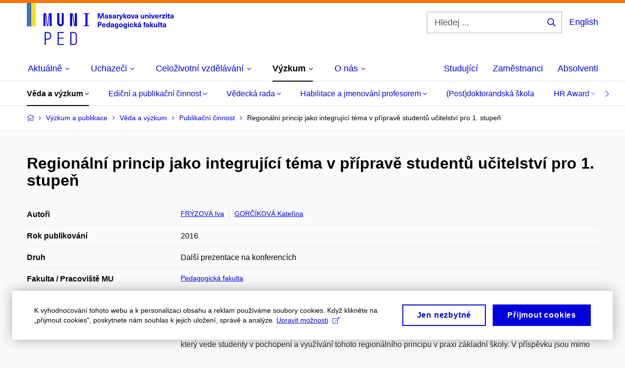

--- FILE ---
content_type: text/html; charset=utf-8
request_url: https://www.ped.muni.cz/vyzkum/veda-a-vyzkum/publikacni-cinnost/1373516
body_size: 16563
content:


<!doctype html>
<!--[if lte IE 9]>    <html lang="cs" class="old-browser no-js no-touch"> <![endif]-->
<!--[if IE 9 ]>    <html lang="cs" class="ie9 no-js no-touch"> <![endif]-->
<!--[if (gt IE 9)|!(IE)]><!-->
<html class="no-js" lang="cs">
<!--<![endif]-->
<head>
    

<meta charset="utf-8" />
<meta name="viewport" content="width=device-width, initial-scale=1.0">

    <meta name="robots" content="index, follow">

<title>Regionální princip jako integrující téma v přípravě studentů učitelství pro 1. stupeň | Pedagogická fakulta MU</title>

<meta name="twitter:site" content="@muni_cz">
<meta name="twitter:card" content="summary">

    <meta name="author" content="Masarykova univerzita" />
    <meta name="description" content="Učíme učit učitele." />
    <meta name="keywords" content="pedagogická fakulta, speciální pedagogika, pedagogická fakulta brno, moodlinka, masarykova univerzita obory, vysoká škola pedagogická, mu brno, surdopedie, muni cz, pedagogická škola, somatopedie, muni brno, pdf muni, muni menza, učebna, masarykova univerzita pedagogická fakulta, muni pedagogická fakulta, moodlinka ped muni, muni volná místa, muni den otevřených dveří, studium, masarykovy univerzity, celoživotní vzdělávání muni, studium speciální pedagogiky, arteterapie studium, vš pedagogická, katalog muni, knihovna pedf, masarykova univerzita den otevřených dveří, is masarykova univerzita, pedagogická fakulta dálkové studium, pedagogická fakulta mu, pedagogická fakulta masarykovy univerzity, vysoká škola pedagogická brno, pedagogická škola brno, fakulta pedagogická, učitelství pro střední školy, knihovna mu, kombinované studium muni, knihovna pedagogické fakulty, pedagogická fakulta brno obory, katedra výtvarné výchovy, studijni oddeleni muni, speciální pedagogika dálkové studium, speciální pedagogika uplatnění, typy výchovy, studium arteterapie, inkluzivní pedagogika, pedagogické minimum muni, pedagogická fakulta knihovna, zahraniční oddělení, úvod do pedagogiky, vysoka skola pedagogicka, pedagogické vzdělání, speciální pedagogika logopedie, muni ped, metodologie pedagogického výzkumu, speciální pedagogika magisterské studium, speciální pedagogika pro učitele, katedra hudební výchovy, speciální pedagogika kombinované studium, navazující magisterské studium speciální pedagogika, studium logopedie dálkově, speciální pedagogika učitelství, speciální andragogika, pedagogicka fakulta mu, pedagogika pro učitele pdf, psychologie a speciální pedagogika, škola hry na klavír pdf, úvod do pedagogiky pdf, katedra anglického jazyka, masarykova univerzita celoživotní vzdělávání, masarykova univerzita brno pedagogická fakulta, pdf brno, učitelství pro střední školy kombinované studium, speciální pedagogika v praxi, didaktika anglického jazyka pdf, skripta pedagogika, práce speciální pedagog brno, pdf mu brno, pedagogika test" />
    <meta name="twitter:title" content="Regionální princip jako integrující téma v přípravě studentů učitelství pro 1. stupeň | Pedagogická fakulta MU" />
    <meta property="og:title" content="Regionální princip jako integrující téma v přípravě studentů učitelství pro 1. stupeň | Pedagogická fakulta MU" />
    <meta name="twitter:description" content="Učíme učit učitele." />
    <meta property="og:description" content="Učíme učit učitele." />
    <meta property="og:image" content="https://cdn.muni.cz/media/3189506/944-788_px_fakulty_fb_prispevek_j5-1.jpg?upscale=false&width=1200" />
    <meta name="twitter:image" content="https://cdn.muni.cz/media/3189506/944-788_px_fakulty_fb_prispevek_j5-1.jpg?upscale=false&width=1200" />
    <meta property="og:url" content="https://www.ped.muni.cz/vyzkum/veda-a-vyzkum/publikacni-cinnost/1373516" />
    <meta property="og:site_name" content="Pedagogická fakulta MU" />


           <link rel="manifest" href="/manifest/manifest.json"> <link rel="stylesheet" type="text/css" href="https://cdn.muni.cz/css/MuniWeb/MuniWeb_PdF/style.a342a3294941a6f2824c.css" />
<script type="text/javascript" nonce="11a2fbf6-2757-46c7-814b-25fe5f02575b">/*! For license information please see muniweb-critical.f2b8e652ef8f9f2a5db3.js.LICENSE.txt */
!function(){function e(n){return e="function"==typeof Symbol&&"symbol"==typeof Symbol.iterator?function(e){return typeof e}:function(e){return e&&"function"==typeof Symbol&&e.constructor===Symbol&&e!==Symbol.prototype?"symbol":typeof e},e(n)}!function(n,t){function o(n,t){return e(n)===t}function i(){return"function"!=typeof t.createElement?t.createElement(arguments[0]):u?t.createElementNS.call(t,"http://www.w3.org/2000/svg",arguments[0]):t.createElement.apply(t,arguments)}function a(){var e=t.body;return e||((e=i(u?"svg":"body")).fake=!0),e}var s=[],c=[],r={_version:"3.3.1",_config:{classPrefix:"",enableClasses:!0,enableJSClass:!0,usePrefixes:!0},_q:[],on:function(e,n){var t=this;setTimeout((function(){n(t[e])}),0)},addTest:function(e,n,t){c.push({name:e,fn:n,options:t})},addAsyncTest:function(e){c.push({name:null,fn:e})}},l=function(){};l.prototype=r,l=new l;var d=t.documentElement,u="svg"===d.nodeName.toLowerCase(),f=r._config.usePrefixes?" -webkit- -moz- -o- -ms- ".split(" "):["",""];r._prefixes=f;var m=r.testStyles=function(e,n,o,s){var c,r,l,u,f="modernizr",m=i("div"),p=a();if(parseInt(o,10))for(;o--;)(l=i("div")).id=s?s[o]:f+(o+1),m.appendChild(l);return(c=i("style")).type="text/css",c.id="s"+f,(p.fake?p:m).appendChild(c),p.appendChild(m),c.styleSheet?c.styleSheet.cssText=e:c.appendChild(t.createTextNode(e)),m.id=f,p.fake&&(p.style.background="",p.style.overflow="hidden",u=d.style.overflow,d.style.overflow="hidden",d.appendChild(p)),r=n(m,e),p.fake?(p.parentNode.removeChild(p),d.style.overflow=u,d.offsetHeight):m.parentNode.removeChild(m),!!r};l.addTest("touch",(function(){var e;if("ontouchstart"in n||n.DocumentTouch&&t instanceof DocumentTouch)e=!0;else{var o=["@media (",f.join("touch-enabled),("),"heartz",")","{#modernizr{top:9px;position:absolute}}"].join("");m(o,(function(n){e=9===n.offsetTop}))}return e})),function(){var e,n,t,i,a,r;for(var d in c)if(c.hasOwnProperty(d)){if(e=[],(n=c[d]).name&&(e.push(n.name.toLowerCase()),n.options&&n.options.aliases&&n.options.aliases.length))for(t=0;t<n.options.aliases.length;t++)e.push(n.options.aliases[t].toLowerCase());for(i=o(n.fn,"function")?n.fn():n.fn,a=0;a<e.length;a++)1===(r=e[a].split(".")).length?l[r[0]]=i:(!l[r[0]]||l[r[0]]instanceof Boolean||(l[r[0]]=new Boolean(l[r[0]])),l[r[0]][r[1]]=i),s.push((i?"":"no-")+r.join("-"))}}(),function(e){var n=d.className,t=l._config.classPrefix||"";if(u&&(n=n.baseVal),l._config.enableJSClass){var o=new RegExp("(^|\\s)"+t+"no-js(\\s|$)");n=n.replace(o,"$1"+t+"js$2")}l._config.enableClasses&&(n+=" "+t+e.join(" "+t),u?d.className.baseVal=n:d.className=n)}(s),delete r.addTest,delete r.addAsyncTest;for(var p=0;p<l._q.length;p++)l._q[p]();n.Modernizr=l}(window,document),(navigator.maxTouchPoints>0||navigator.msMaxTouchPoints>0)&&(document.documentElement.className=document.documentElement.className.replace("no-touch","touch"))}(),function(e){e.oneTimeEvent=function(e,n,t){(t=t||document).addEventListener(e,(function t(o){return document.removeEventListener(e,t),n(o)}),!1)},e.isDocumentReady=!1,document.addEventListener("DocumentReady",(function(){e.isDocumentReady=!0})),e.elementReady=function(n,t){e.isDocumentReady?e.oneTimeEvent("ElementsReady."+n,t):e.oneTimeEvent("DocumentReady",t)},e.elementsReady=function(e,n){var t=function(o){e(o),!1!==n&&document.removeEventListener("ElementsReady",t)};document.addEventListener("ElementsReady",t,!1)},e.documentReady=function(e){document.addEventListener("DocumentReady",e,!1)};var n={};e.dictionary=function(e,t){if(null==t)return n[e];n[e]=t};var t={};e.items=function(e,n){if(null==n)return t[e];t[e]=n}}(window.Page=window.Page||{}),window.addEventListener("mc-consent",(function(e){e.detail.includes("mc-analytics")&&window.clarity&&window.clarity("consent")}));</script>


<script nonce="11a2fbf6-2757-46c7-814b-25fe5f02575b" data-gtm>
        window.gtm = {'data':{'code':{'v':'2.1'},'page':{'locale':'cs','title':'Regionální princip jako integrující téma v přípravě studentů učitelství pro 1. stupeň'},'user':{'ip':'3.138.67.0'}},'trail':{'page.trail':'Výzkum a publikace/Věda a výzkum/Publikační činnost/Publikace'}};
    window.dataLayer = window.dataLayer || [];
    dataLayer.push(window.gtm.data);
    dataLayer.push(window.gtm.trail);
    dataLayer.push({'event':'page'});
</script><script nonce="11a2fbf6-2757-46c7-814b-25fe5f02575b">window.dataLayer = window.dataLayer || [];function gtag() { dataLayer.push(arguments); }gtag('consent', 'default', {'analytics_storage': 'denied','ad_user_data': 'denied','ad_personalization': 'denied','ad_storage': 'denied',});</script>
<script nonce="11a2fbf6-2757-46c7-814b-25fe5f02575b" type="text/plain" class="mc-analytics mc-marketing">
    (function(w,d,s,l,i){w[l]=w[l]||[];w[l].push({'gtm.start':
    new Date().getTime(),event:'gtm.js'});var f=d.getElementsByTagName(s)[0],
    j=d.createElement(s),dl=l!='dataLayer'?'&l='+l:'';j.async=true;j.src=
    'https://www.googletagmanager.com/gtm.js?id='+i+dl;var n=d.querySelector('[nonce]');
    n&&j.setAttribute('nonce',n.nonce||n.getAttribute('nonce'));f.parentNode.insertBefore(j,f);
    })(window,document,'script','dataLayer','AW-17389862683');</script>        <script nonce="11a2fbf6-2757-46c7-814b-25fe5f02575b" type="text/javascript">
            (function (c, l, a, r, i, t, y) {
                c[a] = c[a] || function () { (c[a].q = c[a].q || []).push(arguments) };
                t = l.createElement(r); t.async = 1; t.src = "https://www.clarity.ms/tag/" + i;
                y = l.getElementsByTagName(r)[0]; y.parentNode.insertBefore(t, y);
            })(window, document, "clarity", "script", "r83o8tt9ms");
        </script>
    

<script nonce="11a2fbf6-2757-46c7-814b-25fe5f02575b" type="text/javascript" class="mc-analytics">
    var _paq = window._paq = window._paq || [];
    
        _paq.push(['disableCookies']);
        _paq.push(['trackPageView']);
    (function() {
    var u="//analytics-test.ics.muni.cz:3500";
    _paq.push(['setTrackerUrl', u+'matomo.php']);
    _paq.push(['setSiteId', '689']);
    var d=document, g=d.createElement('script'), s=d.getElementsByTagName('script')[0];
    g.type='text/javascript'; g.async=true; g.src=u+'matomo.js'; s.parentNode.insertBefore(g,s);
    })();
</script>        <script nonce="11a2fbf6-2757-46c7-814b-25fe5f02575b" type="text/plain" class="mc-marketing">
            !function (f, b, e, v, n, t, s) {
                if (f.fbq) return; n = f.fbq = function () {
                    n.callMethod ?
                    n.callMethod.apply(n, arguments) : n.queue.push(arguments)
                }; if (!f._fbq) f._fbq = n;
                n.push = n; n.loaded = !0; n.version = '2.0'; n.queue = []; t = b.createElement(e); t.async = !0;
                t.src = v; s = b.getElementsByTagName(e)[0]; s.parentNode.insertBefore(t, s)
            }(window,
                document, 'script', 'https://connect.facebook.net/en_US/fbevents.js');
            fbq('init', '1182268970163079');
            fbq('track', 'PageView');
        </script>





<link rel="shortcut icon" type="image/x-icon" href="https://cdn.muni.cz/media/3169516/ped.ico" />


    <style type="text/css">.bg-img1{background-position:53% 21%}.bg-img1{background-image:url('https://cdn.muni.cz/media/3762860/muni_ped_kv_2024_cmyk_skupina_nahled_01.jpg?mode=crop&center=0.21,0.53&rnd=133763971780000000&width=1170&height=702');}@media(max-width: 1023px){.bg-img1{background-image:url('https://cdn.muni.cz/media/3762860/muni_ped_kv_2024_cmyk_skupina_nahled_01.jpg?mode=crop&center=0.21,0.53&rnd=133763971780000000&width=974&height=585');}}@media(max-width: 767px){.bg-img1{background-image:url('https://cdn.muni.cz/media/3762860/muni_ped_kv_2024_cmyk_skupina_nahled_01.jpg?mode=crop&center=0.21,0.53&rnd=133763971780000000&width=738&height=443');}}@media(max-width: 479px){.bg-img1{background-image:url('https://cdn.muni.cz/media/3762860/muni_ped_kv_2024_cmyk_skupina_nahled_01.jpg?mode=crop&center=0.21,0.53&rnd=133763971780000000&width=450&height=270');}}</style>

        <meta name="citation_title" content="Region&#225;ln&#237; princip jako integruj&#237;c&#237; t&#233;ma v př&#237;pravě studentů učitelstv&#237; pro 1. stupeň" />
        <meta name="citation_author" content="Fr&#253;zov&#225;,  Iva" />
        <meta name="citation_author" content="Gorč&#237;kov&#225;,  Kateřina" />
        <meta name="citation_date" content="2016" />
        <meta name="citation_keywords" content="regional principle; the regional portfolio; teacher training" />
        <meta name="citation_abstract" content="Př&#237;spěvek představuje region&#225;ln&#237; portfolio jako integruj&#237;c&#237; prvek v pregradu&#225;ln&#237; př&#237;pravě studentů Učitelstv&#237; pro 1. stupeň, kter&#253; vede studenty v pochopen&#237; a využ&#237;v&#225;n&#237; tohoto region&#225;ln&#237;ho principu v praxi z&#225;kladn&#237; školy. V př&#237;spěvku jsou mimo v&#253;chodisek pro využ&#237;v&#225;n&#237; tohoto didaktick&#233;ho principu rozeps&#225;ny jednotliv&#233; kroky postupn&#233;ho vytv&#225;řen&#237; odborn&#233; i didaktick&#233; č&#225;sti region&#225;ln&#237;ho portfolia během osmi semestru, ale tak&#233; z&#225;věry z reflexe zkušenost&#237; s využ&#237;v&#225;n&#237;m region&#225;ln&#237;ho portfolia ve v&#253;uce na PdF MU." />

    <meta name="facebook-domain-verification" content="op234s3ymlw2i1nmfj81exj6a7bgns" />





    
</head>

<body>
            <p class="menu-accessibility">
            <a title="Přej&#237;t k obsahu (Kl&#225;vesov&#225; zkratka: Alt + 2)" accesskey="2" href="#main">
                Přej&#237;t k obsahu
            </a>
            <span class="hide">|</span>
            <a href="#menu-main">Přej&#237;t k hlavn&#237;mu menu</a>
                <span class="hide">|</span>
                <a href="#form-search">Přej&#237;t k vyhled&#225;v&#225;n&#237;</a>
        </p>

    
    


            <header class="header">
                <div class="header__wrap">
                    <div class="row-main">
                            <p class="header__logo header__logo--no-margin header__logo--no-margin--crop" role="banner">
                                        <a href="/" title="Homepage webu">
<svg width="301" height="86" viewBox="0 0 301 86"><rect x="0" y="0" width="9" height="48" style="fill:#3a75c3 !important"></rect>
<rect x="9" y="0" width="9" height="48" style="fill:#f9dd17 !important"></rect><path fill="#0000dc" d="M33.94,21l0,26.6l4.14,0l0,-26.6zm4.29,0l2.59,26.6l1.4,0l-2.58,-26.6zm6.73,0l-2.58,26.6l1.4,0l2.59,-26.6zm1.56,0l0,26.6l4.18,0l0,-26.6zm15.69,0l0,20.48c0,3.57,3.23,6.35,6.69,6.35c3.46,0,6.69,-2.78,6.69,-6.35l0,-20.48l-4.18,0l0,20.33c0,1.44,-1.29,2.47,-2.51,2.47c-1.22,0,-2.51,-1.03,-2.51,-2.47l0,-20.33zm26.26,0l0,26.6l4.18,0l0,-26.6zm4.33,0l3.95,26.6l1.45,0l-3.95,-26.6zm5.55,0l0,26.6l4.18,0l0,-26.6zm18.05,25.12l0,1.48l11.36,0l0,-1.48l-3.61,0l0,-23.64l3.61,0l0,-1.48l-11.36,0l0,1.48l3.57,0l0,23.64z"></path><path fill="#0000dc" d="M36.6,59.5l0,26.6l2.05,0l0,-11.17l4.68,0c3.53,0,6.34,-2.89,6.34,-6.35l0,-2.73c0,-3.46,-2.89,-6.35,-6.34,-6.35zm6.54,13.49l-4.49,0l0,-11.59l4.49,0c2.43,0,4.48,1.98,4.48,4.48l0,2.47c0,2.74,-1.98,4.64,-4.48,4.64zm19.95,13.11l12.69,0l0,-1.9l-10.64,0l0,-11.1l10.18,0l0,-1.9l-10.18,0l0,-9.8l10.64,0l0,-1.9l-12.69,0zm26.03,0l6.76,0c3.46,0,6.42,-2.77,6.42,-6.35l0,-13.9c0,-3.5,-2.96,-6.35,-6.42,-6.35l-6.76,0zm2.05,-1.98l0,-22.64l4.71,0c2.32,0,4.37,1.93,4.37,4.4l0,13.84c0,2.47,-2.05,4.4,-4.37,4.4z"></path><path fill="#0000dc" d="M157.53,31.69l0,-10.68l-3.54,0l-1.55,4.9c-0.4,1.29,-0.76,2.63,-1.04,3.93l-0.03,0c-0.29,-1.3,-0.65,-2.64,-1.06,-3.93l-1.54,-4.9l-3.54,0l0,10.68l2.11,0l0,-5.31c0,-1.34,-0.03,-2.67,-0.09,-4l0.03,0c0.35,1.3,0.74,2.63,1.15,3.92l1.69,5.39l2.52,0l1.7,-5.39c0.4,-1.29,0.79,-2.62,1.13,-3.92l0.03,0c-0.06,1.33,-0.09,2.66,-0.09,4l0,5.31zm5.23,-7.86c-2.17,0,-3.22,1.17,-3.29,2.62l2.03,0c0.03,-0.72,0.48,-1.15,1.26,-1.15c0.74,0,1.25,0.39,1.25,1.35l0,0.27c-0.48,0.03,-1.34,0.12,-1.91,0.21c-2.2,0.34,-2.95,1.18,-2.95,2.43c0,1.32,0.98,2.31,2.6,2.31c1.04,0,1.9,-0.39,2.47,-1.2l0.03,0c0,0.37,0.03,0.7,0.1,1.02l1.9,0c-0.14,-0.51,-0.22,-1.13,-0.22,-2.09l0,-2.76c0,-1.99,-1.11,-3.01,-3.27,-3.01zm1.25,4.65c0,0.69,-0.07,1.09,-0.44,1.45c-0.3,0.3,-0.76,0.44,-1.19,0.44c-0.74,0,-1.13,-0.39,-1.13,-0.96c0,-0.62,0.36,-0.9,1.23,-1.05c0.45,-0.08,1.08,-0.14,1.53,-0.17zm6.81,-4.65c-1.89,0,-3.15,0.97,-3.15,2.34c0,1.77,1.36,2.07,2.64,2.4c1.19,0.31,1.75,0.45,1.75,1.11c0,0.45,-0.37,0.73,-1.1,0.73c-0.87,0,-1.34,-0.43,-1.34,-1.2l-2.13,0c0,1.85,1.31,2.72,3.42,2.72c2.07,0,3.36,-0.96,3.36,-2.39c0,-1.86,-1.5,-2.2,-2.86,-2.56c-1.16,-0.3,-1.64,-0.44,-1.64,-0.98c0,-0.43,0.36,-0.7,1.04,-0.7c0.75,0,1.19,0.33,1.19,1.11l2.02,0c0,-1.7,-1.21,-2.58,-3.2,-2.58zm8.23,0c-2.17,0,-3.22,1.17,-3.3,2.62l2.04,0c0.03,-0.72,0.48,-1.15,1.26,-1.15c0.74,0,1.25,0.39,1.25,1.35l0,0.27c-0.48,0.03,-1.34,0.12,-1.91,0.21c-2.2,0.34,-2.95,1.18,-2.95,2.43c0,1.32,0.97,2.31,2.59,2.31c1.05,0,1.91,-0.39,2.48,-1.2l0.03,0c0,0.37,0.03,0.7,0.1,1.02l1.89,0c-0.13,-0.51,-0.21,-1.13,-0.21,-2.09l0,-2.76c0,-1.99,-1.11,-3.01,-3.27,-3.01zm1.25,4.65c0,0.69,-0.08,1.09,-0.44,1.45c-0.3,0.3,-0.76,0.44,-1.2,0.44c-0.73,0,-1.12,-0.39,-1.12,-0.96c0,-0.62,0.36,-0.9,1.23,-1.05c0.45,-0.08,1.08,-0.14,1.53,-0.17zm8.02,-4.53c-0.9,0,-1.57,0.37,-2.08,1.2l-0.03,0l0,-1.08l-1.93,0l0,7.62l2.1,0l0,-3.6c0,-1.5,0.68,-2.31,1.97,-2.31c0.21,0,0.43,0.03,0.66,0.07l0,-1.81c-0.2,-0.06,-0.48,-0.09,-0.69,-0.09zm8.48,0.12l-2.16,0l-0.83,2.55c-0.34,1.05,-0.62,2.13,-0.88,3.19l-0.03,0c-0.24,-1.06,-0.52,-2.14,-0.84,-3.19l-0.78,-2.55l-2.25,0l2.16,6.19c0.3,0.86,0.36,1.1,0.36,1.38c0,0.75,-0.55,1.24,-1.39,1.24c-0.32,0,-0.61,-0.05,-0.82,-0.13l0,1.68c0.32,0.08,0.72,0.12,1.1,0.12c1.9,0,2.86,-0.67,3.63,-2.82zm8.19,7.62l-3.21,-4.11l2.89,-3.51l-2.36,0l-2.47,3.07l-0.03,0l0,-6.13l-2.09,0l0,10.68l2.09,0l0,-3.57l0.03,0l2.55,3.57zm3.89,-7.86c-2.39,0,-3.9,1.57,-3.9,4.05c0,2.47,1.51,4.05,3.9,4.05c2.38,0,3.9,-1.58,3.9,-4.05c0,-2.48,-1.52,-4.05,-3.9,-4.05zm0,1.62c1.03,0,1.69,0.94,1.69,2.43c0,1.48,-0.66,2.43,-1.69,2.43c-1.04,0,-1.7,-0.95,-1.7,-2.43c0,-1.49,0.66,-2.43,1.7,-2.43zm9.52,6.24l2.57,-7.62l-2.19,0l-0.89,3c-0.31,1.08,-0.6,2.19,-0.84,3.3l-0.03,0c-0.24,-1.11,-0.52,-2.22,-0.84,-3.3l-0.88,-3l-2.19,0l2.56,7.62zm6.27,-7.86c-2.17,0,-3.22,1.17,-3.3,2.62l2.04,0c0.03,-0.72,0.48,-1.15,1.26,-1.15c0.74,0,1.25,0.39,1.25,1.35l0,0.27c-0.48,0.03,-1.34,0.12,-1.91,0.21c-2.2,0.34,-2.95,1.18,-2.95,2.43c0,1.32,0.97,2.31,2.59,2.31c1.05,0,1.91,-0.39,2.48,-1.2l0.03,0c0,0.37,0.03,0.7,0.1,1.02l1.89,0c-0.13,-0.51,-0.21,-1.13,-0.21,-2.09l0,-2.76c0,-1.99,-1.11,-3.01,-3.27,-3.01zm1.25,4.65c0,0.69,-0.08,1.09,-0.44,1.45c-0.3,0.3,-0.76,0.44,-1.2,0.44c-0.73,0,-1.12,-0.39,-1.12,-0.96c0,-0.62,0.36,-0.9,1.23,-1.05c0.45,-0.08,1.08,-0.14,1.53,-0.17zm10.15,3.39c0.98,0,1.74,-0.47,2.24,-1.14l0.03,0l0,0.96l1.96,0l0,-7.62l-2.1,0l0,4.08c0,1.38,-0.63,2.07,-1.5,2.07c-0.82,0,-1.33,-0.53,-1.33,-1.68l0,-4.47l-2.1,0l0,4.68c0,2.07,1.09,3.12,2.8,3.12zm10.5,-7.98c-0.97,0,-1.74,0.46,-2.23,1.14l-0.03,0l0,-0.96l-1.97,0l0,7.62l2.1,0l0,-4.08c0,-1.38,0.63,-2.07,1.5,-2.07c0.83,0,1.34,0.52,1.34,1.68l0,4.47l2.1,0l0,-4.68c0,-2.07,-1.1,-3.12,-2.81,-3.12zm6.87,-1.08l0,-1.8l-2.1,0l0,1.8zm0,8.88l0,-7.62l-2.1,0l0,7.62zm6.21,0l2.57,-7.62l-2.19,0l-0.89,3c-0.32,1.08,-0.6,2.19,-0.84,3.3l-0.03,0c-0.24,-1.11,-0.52,-2.22,-0.84,-3.3l-0.88,-3l-2.19,0l2.56,7.62zm6.69,-1.25c-0.9,0,-1.66,-0.55,-1.72,-2.13l5.47,0c0,-0.84,-0.07,-1.42,-0.24,-1.95c-0.48,-1.54,-1.77,-2.53,-3.52,-2.53c-2.39,0,-3.78,1.74,-3.78,3.99c0,2.43,1.39,4.11,3.79,4.11c2.03,0,3.35,-1.16,3.65,-2.55l-2.15,0c-0.1,0.61,-0.66,1.06,-1.5,1.06zm-0.01,-5.13c0.84,0,1.53,0.53,1.66,1.68l-3.33,0c0.17,-1.15,0.81,-1.68,1.67,-1.68zm9.36,-1.36c-0.9,0,-1.58,0.37,-2.09,1.2l-0.03,0l0,-1.08l-1.94,0l0,7.62l2.11,0l0,-3.6c0,-1.5,0.69,-2.31,1.98,-2.31c0.21,0,0.41,0.03,0.66,0.07l0,-1.81c-0.21,-0.06,-0.49,-0.09,-0.69,-0.09zm7.5,1.83l0,-1.71l-6.13,0l0,1.65l3.59,0l0,0.03l-3.73,4.23l0,1.71l6.41,0l0,-1.65l-3.88,0l0,-0.03zm3.69,-2.97l0,-1.8l-2.11,0l0,1.8zm0,8.88l0,-7.62l-2.11,0l0,7.62zm5.45,-1.58c-0.71,0,-0.99,-0.33,-0.99,-1.17l0,-3.31l1.46,0l0,-1.56l-1.46,0l0,-1.98l-2.09,0l0,1.98l-1.24,0l0,1.56l1.24,0l0,3.69c0,1.77,0.76,2.47,2.51,2.47c0.37,0,0.83,-0.06,1.12,-0.15l0,-1.6c-0.14,0.04,-0.35,0.07,-0.55,0.07zm4.92,-6.28c-2.17,0,-3.22,1.17,-3.3,2.62l2.05,0c0.02,-0.72,0.48,-1.15,1.25,-1.15c0.74,0,1.25,0.39,1.25,1.35l0,0.27c-0.48,0.03,-1.33,0.12,-1.9,0.21c-2.21,0.34,-2.96,1.18,-2.96,2.43c0,1.32,0.98,2.31,2.6,2.31c1.05,0,1.9,-0.39,2.47,-1.2l0.03,0c0,0.37,0.03,0.7,0.11,1.02l1.89,0c-0.14,-0.51,-0.22,-1.13,-0.22,-2.09l0,-2.76c0,-1.99,-1.1,-3.01,-3.27,-3.01zm1.25,4.65c0,0.69,-0.07,1.09,-0.44,1.45c-0.3,0.3,-0.76,0.44,-1.19,0.44c-0.74,0,-1.13,-0.39,-1.13,-0.96c0,-0.62,0.36,-0.9,1.23,-1.05c0.45,-0.08,1.08,-0.14,1.53,-0.17z"></path><path fill="#0000dc" d="M145.23,39.01l0,10.68l2.21,0l0,-3.78l1.82,0c2.6,0,3.92,-1.38,3.92,-3.45c0,-2.07,-1.32,-3.45,-3.92,-3.45zm2.21,1.83l1.53,0c1.39,0,1.96,0.61,1.96,1.62c0,1,-0.57,1.62,-1.96,1.62l-1.53,0zm10.33,7.61c-0.9,0,-1.67,-0.56,-1.73,-2.14l5.48,0c0,-0.84,-0.08,-1.42,-0.24,-1.95c-0.48,-1.54,-1.77,-2.53,-3.53,-2.53c-2.38,0,-3.78,1.74,-3.78,3.99c0,2.43,1.4,4.11,3.8,4.11c2.02,0,3.34,-1.16,3.64,-2.55l-2.14,0c-0.11,0.61,-0.66,1.07,-1.5,1.07zm-0.02,-5.14c0.84,0,1.53,0.53,1.67,1.68l-3.33,0c0.16,-1.15,0.81,-1.68,1.66,-1.68zm12.39,6.38l0,-10.68l-2.1,0l0,3.97l-0.03,0c-0.46,-0.71,-1.29,-1.1,-2.16,-1.1c-1.9,0,-3.13,1.57,-3.13,4c0,2.43,1.25,4,3.16,4c0.89,0,1.73,-0.42,2.19,-1.2l0.03,0l0,1.01zm-3.58,-6.21c0.94,0,1.59,0.88,1.59,2.4c0,1.51,-0.65,2.4,-1.59,2.4c-1,0,-1.65,-0.94,-1.65,-2.4c0,-1.46,0.65,-2.4,1.65,-2.4zm8.61,-1.65c-2.17,0,-3.23,1.17,-3.3,2.62l2.04,0c0.03,-0.72,0.48,-1.15,1.26,-1.15c0.74,0,1.24,0.39,1.24,1.35l0,0.27c-0.47,0.03,-1.33,0.12,-1.9,0.21c-2.21,0.34,-2.96,1.18,-2.96,2.43c0,1.32,0.98,2.31,2.6,2.31c1.05,0,1.9,-0.39,2.48,-1.2l0.03,0c0,0.37,0.03,0.71,0.1,1.02l1.89,0c-0.14,-0.51,-0.21,-1.13,-0.21,-2.09l0,-2.76c0,-1.99,-1.11,-3.01,-3.27,-3.01zm1.24,4.65c0,0.69,-0.07,1.09,-0.43,1.45c-0.3,0.3,-0.76,0.44,-1.2,0.44c-0.74,0,-1.12,-0.39,-1.12,-0.96c0,-0.62,0.35,-0.9,1.22,-1.05c0.45,-0.08,1.09,-0.14,1.53,-0.16zm6.64,-4.62c-1.92,0,-3.15,1.5,-3.15,3.87c0,2.37,1.21,3.87,3.12,3.87c0.91,0,1.56,-0.35,2.13,-1.14l0.03,0l0,0.67c0,1.49,-0.59,1.97,-1.53,1.97c-0.8,0,-1.28,-0.35,-1.32,-0.93l-2.11,0c0.12,1.5,1.28,2.43,3.38,2.43c2.19,0,3.62,-1.08,3.62,-3.39l0,-7.14l-1.98,0l0,1.02l-0.03,0c-0.59,-0.87,-1.24,-1.23,-2.16,-1.23zm0.57,1.73c0.99,0,1.62,0.85,1.62,2.14c0,1.29,-0.63,2.15,-1.62,2.15c-0.93,0,-1.53,-0.83,-1.53,-2.15c0,-1.32,0.6,-2.14,1.53,-2.14zm9.04,-1.76c-2.38,0,-3.9,1.58,-3.9,4.05c0,2.47,1.52,4.05,3.9,4.05c2.39,0,3.9,-1.58,3.9,-4.05c0,-2.47,-1.51,-4.05,-3.9,-4.05zm0,1.62c1.04,0,1.7,0.94,1.7,2.43c0,1.48,-0.66,2.43,-1.7,2.43c-1.03,0,-1.69,-0.95,-1.69,-2.43c0,-1.49,0.66,-2.43,1.69,-2.43zm8.25,-1.59c-1.92,0,-3.15,1.5,-3.15,3.87c0,2.37,1.22,3.87,3.12,3.87c0.92,0,1.56,-0.35,2.13,-1.14l0.03,0l0,0.67c0,1.49,-0.58,1.97,-1.53,1.97c-0.79,0,-1.27,-0.35,-1.32,-0.93l-2.1,0c0.12,1.5,1.28,2.43,3.38,2.43c2.19,0,3.61,-1.08,3.61,-3.39l0,-7.14l-1.98,0l0,1.02l-0.03,0c-0.58,-0.87,-1.23,-1.23,-2.16,-1.23zm0.57,1.73c0.99,0,1.62,0.85,1.62,2.14c0,1.29,-0.63,2.15,-1.62,2.15c-0.93,0,-1.53,-0.83,-1.53,-2.15c0,-1.32,0.6,-2.14,1.53,-2.14zm7.74,-2.78l0,-1.8l-2.1,0l0,1.8zm0,8.88l0,-7.62l-2.1,0l0,7.62zm5.39,-7.86c-2.33,0,-3.84,1.59,-3.84,4.05c0,2.46,1.51,4.05,3.84,4.05c2.05,0,3.43,-1.29,3.6,-3.23l-2.21,0c-0.06,1,-0.6,1.61,-1.41,1.61c-1.02,0,-1.63,-0.93,-1.63,-2.43c0,-1.5,0.61,-2.43,1.63,-2.43c0.81,0,1.35,0.55,1.43,1.46l2.19,0c-0.17,-1.79,-1.55,-3.08,-3.6,-3.08zm12.36,7.86l-3.21,-4.11l2.89,-3.51l-2.37,0l-2.46,3.07l-0.03,0l0,-6.13l-2.1,0l0,10.68l2.1,0l0,-3.57l0.03,0l2.55,3.57zm3.94,-8.49l2.1,-2.19l-2.59,0l-1.16,2.19zm-0.28,0.63c-2.18,0,-3.23,1.17,-3.3,2.62l2.04,0c0.03,-0.72,0.48,-1.15,1.26,-1.15c0.73,0,1.24,0.39,1.24,1.35l0,0.27c-0.48,0.03,-1.33,0.12,-1.9,0.21c-2.21,0.34,-2.96,1.18,-2.96,2.43c0,1.32,0.98,2.31,2.6,2.31c1.05,0,1.9,-0.39,2.47,-1.2l0.03,0c0,0.37,0.03,0.71,0.11,1.02l1.89,0c-0.14,-0.51,-0.21,-1.13,-0.21,-2.09l0,-2.76c0,-1.99,-1.11,-3.01,-3.27,-3.01zm1.24,4.65c0,0.69,-0.07,1.09,-0.43,1.45c-0.3,0.3,-0.77,0.44,-1.2,0.44c-0.74,0,-1.13,-0.39,-1.13,-0.96c0,-0.62,0.36,-0.9,1.23,-1.05c0.45,-0.08,1.08,-0.14,1.53,-0.16zm11,-6.03c0.13,0,0.28,0.01,0.37,0.04l0,-1.48c-0.25,-0.06,-0.67,-0.12,-1.03,-0.12c-1.64,0,-2.52,0.82,-2.52,2.49l0,0.69l-1.26,0l0,1.56l1.26,0l0,6.06l2.07,0l0,-6.06l1.44,0l0,-1.56l-1.44,0l0,-0.44c0,-0.86,0.37,-1.18,1.11,-1.18zm4.32,1.38c-2.18,0,-3.23,1.17,-3.3,2.62l2.04,0c0.03,-0.72,0.48,-1.15,1.26,-1.15c0.73,0,1.24,0.39,1.24,1.35l0,0.27c-0.48,0.03,-1.33,0.12,-1.9,0.21c-2.21,0.34,-2.96,1.18,-2.96,2.43c0,1.32,0.98,2.31,2.6,2.31c1.05,0,1.9,-0.39,2.47,-1.2l0.03,0c0,0.37,0.03,0.71,0.11,1.02l1.89,0c-0.14,-0.51,-0.21,-1.13,-0.21,-2.09l0,-2.76c0,-1.99,-1.11,-3.01,-3.27,-3.01zm1.24,4.65c0,0.69,-0.07,1.09,-0.43,1.45c-0.3,0.3,-0.77,0.44,-1.2,0.44c-0.74,0,-1.13,-0.39,-1.13,-0.96c0,-0.62,0.36,-0.9,1.23,-1.05c0.45,-0.08,1.08,-0.14,1.53,-0.16zm11.25,3.21l-3.21,-4.11l2.9,-3.51l-2.37,0l-2.46,3.07l-0.03,0l0,-6.13l-2.1,0l0,10.68l2.1,0l0,-3.57l0.03,0l2.55,3.57zm3.38,0.18c0.97,0,1.74,-0.46,2.23,-1.14l0.03,0l0,0.96l1.97,0l0,-7.62l-2.1,0l0,4.08c0,1.38,-0.63,2.07,-1.5,2.07c-0.83,0,-1.34,-0.52,-1.34,-1.68l0,-4.47l-2.1,0l0,4.68c0,2.07,1.1,3.12,2.81,3.12zm8.37,-0.18l0,-10.68l-2.11,0l0,10.68zm5.45,-1.58c-0.71,0,-0.99,-0.33,-0.99,-1.16l0,-3.32l1.46,0l0,-1.56l-1.46,0l0,-1.98l-2.09,0l0,1.98l-1.24,0l0,1.56l1.24,0l0,3.69c0,1.77,0.76,2.47,2.51,2.47c0.37,0,0.83,-0.06,1.12,-0.15l0,-1.6c-0.14,0.05,-0.35,0.07,-0.55,0.07zm4.93,-6.28c-2.18,0,-3.23,1.17,-3.31,2.62l2.05,0c0.02,-0.72,0.48,-1.15,1.26,-1.15c0.73,0,1.24,0.39,1.24,1.35l0,0.27c-0.48,0.03,-1.33,0.12,-1.9,0.21c-2.21,0.34,-2.96,1.18,-2.96,2.43c0,1.32,0.98,2.31,2.6,2.31c1.05,0,1.9,-0.39,2.47,-1.2l0.03,0c0,0.37,0.03,0.71,0.11,1.02l1.89,0c-0.14,-0.51,-0.22,-1.13,-0.22,-2.09l0,-2.76c0,-1.99,-1.1,-3.01,-3.26,-3.01zm1.24,4.65c0,0.69,-0.07,1.09,-0.43,1.45c-0.31,0.3,-0.77,0.44,-1.2,0.44c-0.74,0,-1.13,-0.39,-1.13,-0.96c0,-0.62,0.36,-0.9,1.23,-1.05c0.45,-0.08,1.08,-0.14,1.53,-0.16z"></path><desc>Masarykova univerzita Pedagogická fakulta</desc></svg>        </a>

                            </p>

                    <div class="header__side">
                        

                            <form id="form-search" action="/vyhledavani" class="header__search" role="search">
                                <fieldset>
                                    <p>
                                        <label for="search" class="header__search__label icon icon-search"><span class="vhide">Hledej ...</span></label>
                                        <span class="inp-fix inp-icon inp-icon--after">
                                            <input type="text" name="q" id="search" class="inp-text" placeholder="Hledej ..." data-hj-masked maxlength="200">
                                            <button type="submit" class="btn-icon icon icon-search">
                                                <span class="vhide">Hledej ...</span>
                                            </button>
                                        </span>
                                    </p>
                                </fieldset>
                            </form>
                        
    <div class="menu-lang">
        <p class="menu-lang__selected">
                <a href="/en/research-and-development/journal-articles/all-articles"
                   rel="alternate"
                   hreflang="en"
                   lang="en"
                   class="menu-lang__selected__link">
                    English
                </a>
        </p>
    </div>

                        
                        <!-- placeholder pro externí přihlášení (desktop) -->
                        <div class="user-menu-ext-std" style="display:none;"></div>                        


                        <nav class="menu-mobile" role="navigation">
                            <ul class="menu-mobile__list">
                                    <li class="menu-mobile__item">
                                        <a href="#" class="menu-mobile__link menu-mobile__link--search" aria-hidden="true">
                                            <span class="icon icon-search"></span>
                                        </a>
                                    </li>

                                
    <li class="menu-mobile__item">
            <div class="menu-lang">
                <p class="menu-lang__selected">
                        <a href="/en/research-and-development/journal-articles/all-articles"
                           rel="alternate"
                           hreflang="en"
                           lang="en"
                           class="menu-mobile__link menu-mobile__link--lang">
                            EN
                        </a>
                </p>
            </div>
    </li>

                                
                                <li class="user-menu-ext-mobile" style="display:none;"></li>



                                    <li class="menu-mobile__item">
                                        <a href="#" class="menu-mobile__link menu-mobile__link--burger">
                                            <span class="menu-mobile__burger"><span></span></span>
                                        </a>
                                    </li>
                            </ul>
                        </nav>

                    </div>

                            <nav id="menu-main" class="menu-primary" role="navigation">
                                <div class="menu-primary__holder">
                                    <div class="menu-primary__wrap">

    <ul class="menu-primary__list">
                    <li class="menu-primary__item with-submenu">
                        <span class="menu-primary__links">
                            <a href="/" class="menu-primary__link" >
 <span class="menu-primary__inner">Aktuálně</span> 
                                    <span class="icon icon-angle-down"></span>
                            </a>
                                <a href="#" class="menu-primary__toggle icon icon-angle-down" aria-hidden="true"></a>
                        </span>
                            <div class="menu-submenu">
                                    <ul class="menu-submenu__list">
                    <li class="menu-submenu__item ">
                        <span class="">
                            <a href="/kalendar-akci" class="menu-submenu__link" >
Kalendář akcí
                            </a>
                        </span>
                    </li>
                    <li class="menu-submenu__item ">
                        <span class="">
                            <a href="/aktuality" class="menu-submenu__link" >
Aktuality
                            </a>
                        </span>
                    </li>
                    <li class="menu-submenu__item ">
                        <span class="">
                            <a href="/o-nas/volna-mista-nejen-pro-absolventy-fakulty" class="menu-submenu__link" >
Volná místa (nejen) pro absolventy fakulty
                            </a>
                        </span>
                    </li>
                    <li class="menu-submenu__item ">
                        <span class="">
                            <a href="/napsali-o-nas" class="menu-submenu__link" >
Napsali o nás
                            </a>
                        </span>
                    </li>
                    <li class="menu-submenu__item ">
                        <span class="">
                            <a href="/pro-media" class="menu-submenu__link" >
Pro média
                            </a>
                        </span>
                    </li>
    </ul>

                            </div>
                    </li>
                <li class="menu-primary__item with-subbox">
                    <span class="menu-primary__links">
<a class="menu-primary__link" href="/pro-uchazece"><span class="menu-primary__inner">Uchazeči</span><span class="icon icon-angle-down"></span></a>                        <a href="#" class="menu-primary__toggle icon icon-angle-down" aria-hidden="true"></a>
                    </span>
                    <div class="menu-subbox">
                        <a href="#" class="menu-subbox__close icon icon-chevron-left" aria-hidden="true"></a>
                        
            <div class="row-main ">
        <div class="grid">
        <div class="grid__cell size--l--4-12 size--m--6-12 ">
                        

        <p class="menu-subbox__title">
			<a class="menu-subbox__title__link" href="/pro-uchazece/bakalarske-studium-a-magisterske-studium">Bakalářské a magisterské studium</a>
		</p>
    <div class="menu-subbox__box">
            <ul class="menu-subbox__list">
            <li class="menu-subbox__item">

                <a href="/pro-uchazece/bakalarske-studium-a-magisterske-studium" class="menu-submenu__link"  >
                    Obory                </a>
                            </li>
            <li class="menu-subbox__item">

                <a href="/pro-uchazece/bakalarske-studium-a-magisterske-studium/prihlaska-a-prijimaci-rizeni" class="menu-submenu__link"  >
                    Jak se přihlásit?                </a>
                            </li>
            <li class="menu-subbox__item">

                <a href="/pro-uchazece/bakalarske-studium-a-magisterske-studium/proc-ped-muni" class="menu-submenu__link"  >
                    Proč studovat u nás?                </a>
                            </li>
            <li class="menu-subbox__item">

                <a href="/pro-uchazece/bakalarske-studium-a-magisterske-studium/podminky-a-kriteria-prijeti-ke-studiu" class="menu-submenu__link"  >
                    Podmínky přijímacího řízení                </a>
                            </li>
            <li class="menu-subbox__item">

                <a href="/pro-uchazece/bakalarske-studium-a-magisterske-studium/casto-kladene-dotazy" class="menu-submenu__link"  >
                    Často kladené dotazy                </a>
                            </li>
            <li class="menu-subbox__item">

                <a href="/pro-uchazece/den-otevrenych-dveri" class="menu-submenu__link"  >
                    Den otevřených dveří                </a>
                            </li>
    </ul>

    </div>



        </div>
        <div class="grid__cell size--l--4-12 size--m--6-12 ">
                        

        <p class="menu-subbox__title">
			Další možnosti studia
		</p>
    <div class="menu-subbox__box">
            <ul class="menu-subbox__list">
            <li class="menu-subbox__item">

                <a href="/pro-uchazece/navazujici-magisterske-studium" class="menu-submenu__link"  >
                    Navazující magisterské studium                </a>
                            </li>
            <li class="menu-subbox__item">

                <a href="/pro-uchazece/doktorske-studium" class="menu-submenu__link"  >
                    Doktorské studium                </a>
                            </li>
            <li class="menu-subbox__item">

                <a href="/pro-uchazece/rigorozni-rizeni" class="menu-submenu__link"  >
                    Rigorózní řízení                </a>
                            </li>
            <li class="menu-subbox__item">

                <a href="/czv" class="menu-submenu__link"  >
                    Celoživotní vzdělávání                </a>
                            </li>
    </ul>

    </div>



                        

<p class="btn-wrap u-mt-30">
        <a class="btn btn-ped btn-s" target="_blank" rel="noopener" href=https://is.muni.cz/prihlaska/>
            <span>
                                                E-přihl&#225;ška
                                            </span>
        </a>
</p>


        </div>
        <div class="grid__cell size--l--4-12 size--m--6-12 ">
                        

    <div class="image ">
                <a href="https://www.ped.muni.cz/pro-uchazece/den-otevrenych-dveri"  target="_blank" rel="noopener" class="">
                        <img src="https://cdn.muni.cz/media/3990543/tlacitko-web-ilustracni.png?mode=crop&amp;center=0.49,0.47&amp;rnd=134073492100000000&amp;heightratio=0.5625&width=377"
                 srcset="https://cdn.muni.cz/media/3990543/tlacitko-web-ilustracni.png?mode=crop&amp;center=0.49,0.47&amp;rnd=134073492100000000&amp;heightratio=0.5625&amp;width=377 377w,https://cdn.muni.cz/media/3990543/tlacitko-web-ilustracni.png?mode=crop&amp;center=0.49,0.47&amp;rnd=134073492100000000&amp;heightratio=0.5625&amp;width=477 477w,https://cdn.muni.cz/media/3990543/tlacitko-web-ilustracni.png?mode=crop&amp;center=0.49,0.47&amp;rnd=134073492100000000&amp;heightratio=0.5625&amp;width=738 738w" sizes="(min-width:1240px) 377px,(min-width:1024px) calc((100vw - 30px) * 0.5 - 20px),(min-width:768px) calc((100vw - 10px) * 1 - 20px),calc((100vw - 10px) * 1 - 20px)" alt="https://www.ped.muni.cz/pro-uchazece/den-otevrenych-dveri" title="" />

        </a>

    </div>




                        

<p class="btn-wrap">
</p>


        </div>
        </div>
        </div>







                    </div>
                </li>
                <li class="menu-primary__item with-subbox">
                    <span class="menu-primary__links">
<a class="menu-primary__link" href="/czv"><span class="menu-primary__inner">Celoživotní vzdělávání</span><span class="icon icon-angle-down"></span></a>                        <a href="#" class="menu-primary__toggle icon icon-angle-down" aria-hidden="true"></a>
                    </span>
                    <div class="menu-subbox">
                        <a href="#" class="menu-subbox__close icon icon-chevron-left" aria-hidden="true"></a>
                        
            <div class="row-main ">
        <div class="grid">
        <div class="grid__cell size--l--4-12 size--m--6-12 ">
                        

        <p class="menu-subbox__title">
			<a class="menu-subbox__title__link" href="/czv/pro-zajemce-o-czv">Pro zájemce o CŽV </a>
		</p>
    <div class="menu-subbox__box">
            <ul class="menu-subbox__list">
            <li class="menu-subbox__item">

                <a href="/czv/pro-zajemce-o-czv" class="menu-submenu__link"  >
                    Přijímací řízení a nabídka oborů                </a>
                            </li>
            <li class="menu-subbox__item">

                <a href="/czv/pro-zajemce-o-czv/jak-se-stat-ucastniciucastnikem-celozivotniho-vzdelavani" class="menu-submenu__link"  >
                    Jak se stát účastníkem CŽV                </a>
                            </li>
            <li class="menu-subbox__item">

                <a href="/czv/casto-kladene-dotazy" class="menu-submenu__link"  >
                    Často kladené dotazy                </a>
                            </li>
            <li class="menu-subbox__item">

                <a href="/czv/pro-zajemce-o-czv/zapis-do-czv" class="menu-submenu__link"  >
                    Zápis                </a>
                            </li>
    </ul>

    </div>



                        

    <div class="image ">
                <a href="https://www.ped.muni.cz/czv/newsletter"  target="_blank" rel="noopener" class="">
                        <img src="https://cdn.muni.cz/media/4001670/tlacitko-web-ilustracni-2.png?mode=crop&amp;center=0.5,0.5&amp;rnd=134082070720000000&width=377"
                 srcset="https://cdn.muni.cz/media/4001670/tlacitko-web-ilustracni-2.png?mode=crop&amp;center=0.5,0.5&amp;rnd=134082070720000000&amp;width=377 377w,https://cdn.muni.cz/media/4001670/tlacitko-web-ilustracni-2.png?mode=crop&amp;center=0.5,0.5&amp;rnd=134082070720000000&amp;width=477 477w,https://cdn.muni.cz/media/4001670/tlacitko-web-ilustracni-2.png?mode=crop&amp;center=0.5,0.5&amp;rnd=134082070720000000&amp;width=738 738w" sizes="(min-width:1240px) 377px,(min-width:1024px) calc((100vw - 30px) * 0.5 - 20px),(min-width:768px) calc((100vw - 10px) * 1 - 20px),calc((100vw - 10px) * 1 - 20px)" alt="https://www.ped.muni.cz/czv/newsletter"  />

        </a>

    </div>




        </div>
        <div class="grid__cell size--l--4-12 size--m--6-12 ">
                        

        <p class="menu-subbox__title">
			<a class="menu-subbox__title__link" href="/czv/pro-ucastniky-czv">Pro účastníky</a>
		</p>
    <div class="menu-subbox__box">
            <ul class="menu-subbox__list">
            <li class="menu-subbox__item">

                <a href="/czv/pro-ucastniky-czv/rozvrhy-a-harmonogram-akademickeho-roku" class="menu-submenu__link"  >
                    Rozvrhy a harmonogram akademického roku                </a>
                            </li>
            <li class="menu-subbox__item">

                <a href="/czv/pro-ucastniky-czv/katalogy-predmetu" class="menu-submenu__link"  >
                    Katalogy předmětů                </a>
                            </li>
            <li class="menu-subbox__item">

                <a href="/czv/pro-ucastniky-czv/formulare-a-zadosti" class="menu-submenu__link"  >
                    Formuláře a žádosti                </a>
                            </li>
            <li class="menu-subbox__item">

                <a href="/czv/pro-ucastniky-czv/legislativa-a-vnitrni-smernice" class="menu-submenu__link"  >
                    Legislativa a vnitřní směrnice                </a>
                            </li>
            <li class="menu-subbox__item">

                <a href="/czv/pro-ucastniky-czv/zaverecne-zkousky-zaverecna-prace-osvedceni" class="menu-submenu__link"  >
                    Závěrečné zkoušky a závěrečná práce                </a>
                            </li>
            <li class="menu-subbox__item">

                <a href="/czv/pro-ucastniky-czv/informace-o-platbach-a-cenik" class="menu-submenu__link"  >
                    Informace o platbách a ceník                </a>
                            </li>
            <li class="menu-subbox__item">

                <a href="/czv/pro-ucastniky-czv/prukaz-ucastniceucastnika-czv" class="menu-submenu__link"  >
                    Průkaz účastnice/účastníka CŽV                </a>
                            </li>
            <li class="menu-subbox__item">

                <a href="https://www.ped.muni.cz/czv/provazejici-ucitele-prubezne-vzdelavani" class="menu-submenu__link menu-submenu__link--external"  >
                    Kurzy pro provázející učitele<span class="icon icon-external-link"></span>                </a>
                            </li>
    </ul>

    </div>



        </div>
        <div class="grid__cell size--l--4-12 size--m--6-12 ">
                        

        <p class="menu-subbox__title">
			Ostatní 
		</p>
    <div class="menu-subbox__box">
            <ul class="menu-subbox__list">
            <li class="menu-subbox__item">

                <a href="/czv/pro-zamestnance" class="menu-submenu__link"  >
                    Pro zaměstnance                </a>
                            </li>
            <li class="menu-subbox__item">

                <a href="/czv/kalendar-akci" class="menu-submenu__link"  >
                    Kalendář akcí                </a>
                            </li>
            <li class="menu-subbox__item">

                <a href="/czv/clanky" class="menu-submenu__link"  >
                    Aktuality                </a>
                            </li>
            <li class="menu-subbox__item">

                <a href="/czv/kontakt" class="menu-submenu__link"  >
                    Kontakt                </a>
                            </li>
    </ul>

    </div>



                        

<p class="btn-wrap">
        <a class="btn btn-ped btn-s" href=/czv/kurzy-nejen-pro-pedagogickou-verejnost>
            <span>
                                                Nab&#237;dka kurzů
                                            </span>
        </a>
</p>


        </div>
        </div>
        </div>







                    </div>
                </li>
                    <li class="menu-primary__item with-submenu">
                        <span class="menu-primary__links">
                            <a href="/vyzkum" class="menu-primary__link is-active" >
 <span class="menu-primary__inner">Výzkum</span> 
                                    <span class="icon icon-angle-down"></span>
                            </a>
                                <a href="#" class="menu-primary__toggle icon icon-angle-down" aria-hidden="true"></a>
                        </span>
                            <div class="menu-submenu">
                                    <ul class="menu-submenu__list">
                    <li class="menu-submenu__item ">
                        <span class="">
                            <a href="/vyzkum/veda-a-vyzkum" class="menu-submenu__link is-active" >
Věda a výzkum
                            </a>
                        </span>
                    </li>
                    <li class="menu-submenu__item ">
                        <span class="">
                            <a href="/vyzkum/veda-a-vyzkum/vyzkumne-projekty" class="menu-submenu__link" >
Výzkumné projekty
                            </a>
                        </span>
                    </li>
                    <li class="menu-submenu__item ">
                        <span class="">
                            <a href="/vyzkum/veda-a-vyzkum/vyzkumna-pracoviste" class="menu-submenu__link" >
Výzkumná pracoviště
                            </a>
                        </span>
                    </li>
                    <li class="menu-submenu__item ">
                        <span class="">
                            <a href="/vyzkum/habilitace-a-jmenovani-profesorem" class="menu-submenu__link" >
Habilitace a jmenování profesorem
                            </a>
                        </span>
                    </li>
                    <li class="menu-submenu__item ">
                        <span class="">
                            <a href="/vyzkum/vedecka-rada" class="menu-submenu__link" >
Vědecká rada
                            </a>
                        </span>
                    </li>
                    <li class="menu-submenu__item ">
                        <span class="">
                            <a href="/vyzkum/edicni-a-publikacni-cinnost" class="menu-submenu__link" >
Ediční a publikační činnost
                            </a>
                        </span>
                    </li>
                    <li class="menu-submenu__item ">
                        <span class="">
                            <a href="/student/doktorske-studium/postdokskola" class="menu-submenu__link" >
(Post)doktorandská škola
                            </a>
                        </span>
                    </li>
                    <li class="menu-submenu__item ">
                        <span class="">
                            <a href="/vyzkum/hr-award" class="menu-submenu__link" >
HR Award / HRS4R
                            </a>
                        </span>
                    </li>
    </ul>

                            </div>
                    </li>
                <li class="menu-primary__item with-subbox">
                    <span class="menu-primary__links">
<a class="menu-primary__link" href="/o-nas"><span class="menu-primary__inner">O nás</span><span class="icon icon-angle-down"></span></a>                        <a href="#" class="menu-primary__toggle icon icon-angle-down" aria-hidden="true"></a>
                    </span>
                    <div class="menu-subbox">
                        <a href="#" class="menu-subbox__close icon icon-chevron-left" aria-hidden="true"></a>
                        
            <div class="row-main ">
        <div class="grid">
        <div class="grid__cell size--l--4-12 size--m--6-12 ">
                        

        <p class="menu-subbox__title">
			<a class="menu-subbox__title__link" href="/o-nas">O nás</a>
		</p>
    <div class="menu-subbox__box">
            <ul class="menu-subbox__list">
            <li class="menu-subbox__item">

                <a href="/o-nas/katedry-a-instituty" class="menu-submenu__link"  >
                    Katedry a instituty                </a>
                            </li>
            <li class="menu-subbox__item">

                <a href="/o-nas/dekanat" class="menu-submenu__link"  >
                    Děkanát                </a>
                            </li>
            <li class="menu-subbox__item">

                <a href="/o-nas/akademicky-senat" class="menu-submenu__link"  >
                    Akademický senát                </a>
                            </li>
            <li class="menu-subbox__item">

                <a href="/o-nas/organizacni-struktura" class="menu-submenu__link"  >
                    Organizační struktura                </a>
                            </li>
            <li class="menu-subbox__item">

                <a href="/o-nas/soucasnost-fakulty/zamestnanci-fakulty" class="menu-submenu__link"  >
                    Lidé na fakultě                </a>
                            </li>
            <li class="menu-subbox__item">

                <a href="/o-nas/soucasnost-fakulty/uspechy-a-oceneni" class="menu-submenu__link"  >
                    Úspěchy a ocenění                </a>
                            </li>
    </ul>

    </div>



        </div>
        <div class="grid__cell size--l--4-12 size--m--6-12 ">
                        

        <p class="menu-subbox__title">
			Ostatní
		</p>
    <div class="menu-subbox__box">
            <ul class="menu-subbox__list">
            <li class="menu-subbox__item">

                <a href="/o-nas/bezpecne-prostredi" class="menu-submenu__link"  >
                    Bezpečné prostředí                </a>
                            </li>
            <li class="menu-subbox__item">

                <a href="/o-nas/ai-ped-muni" class="menu-submenu__link"  >
                    AI@PED_MUNI                </a>
                            </li>
            <li class="menu-subbox__item">

                <a href="/o-nas/vzdelavani-pro-verejnost" class="menu-submenu__link"  >
                    Vzdělávání pro veřejnost                </a>
                            </li>
            <li class="menu-subbox__item">

                <a href="/o-nas/soucasnost-fakulty/dokumenty" class="menu-submenu__link"  >
                    Významné dokumenty                </a>
                            </li>
            <li class="menu-subbox__item">

                <a href="/o-nas/fakultni-skoly" class="menu-submenu__link"  >
                    Fakultní školy                </a>
                            </li>
            <li class="menu-subbox__item">

                <a href="/o-nas/kariera-na-pdf-mu" class="menu-submenu__link"  >
                    Kariéra a uplatnění                </a>
                            </li>
    </ul>

    </div>



                        

<p class="btn-wrap u-mt-30">
        <a class="btn btn-ped btn-s" href=/o-nas/kontakt>
            <span>
                                                Kontakt
                                            </span>
        </a>
</p>


        </div>
        <div class="grid__cell size--l--4-12 size--m--6-12 ">
                        

    <div class="image ">
                <a href="/vyzkum/hr-award"  class="">
                        <img src="https://cdn.muni.cz/media/3314154/hr_01.jpg?mode=boxpad&amp;center=0.52,0.49&amp;rnd=132641618870000000&width=377"
                 srcset="https://cdn.muni.cz/media/3314154/hr_01.jpg?mode=boxpad&amp;center=0.52,0.49&amp;rnd=132641618870000000&amp;width=377 377w,https://cdn.muni.cz/media/3314154/hr_01.jpg?mode=boxpad&amp;center=0.52,0.49&amp;rnd=132641618870000000&amp;width=477 477w,https://cdn.muni.cz/media/3314154/hr_01.jpg?mode=boxpad&amp;center=0.52,0.49&amp;rnd=132641618870000000&amp;width=738 738w" sizes="(min-width:1240px) 377px,(min-width:1024px) calc((100vw - 30px) * 0.5 - 20px),(min-width:768px) calc((100vw - 10px) * 1 - 20px),calc((100vw - 10px) * 1 - 20px)" alt="O HR AWARD na Pedagogick&#233; fakultě MU"  />

        </a>
        <div class="image__caption">
                <p aria-hidden="true">O HR AWARD na Pedagogické fakultě MU</p>
        </div>

    </div>




        </div>
        </div>
        </div>







                    </div>
                </li>
    </ul>







<ul class="menu-header-secondary">
            <li class="menu-header-secondary__item">
                <a href="/student" class="menu-header-secondary__link ">
                    Studující
                </a>
            </li>
            <li class="menu-header-secondary__item">
                <a href="https://portal.muni.cz/ped" class="menu-header-secondary__link " target="_blank" rel="noopener">
                    Zaměstnanci
                </a>
            </li>
            <li class="menu-header-secondary__item">
                <a href="/absolventi" class="menu-header-secondary__link ">
                    Absolventi
                </a>
            </li>

    
</ul>                                    </div>
                                   
                                        <a href="#" class="menu-primary__title">
                                            <span></span>
                                            &nbsp;
                                        </a>
                                    
                                    <div class="menu-primary__main-toggle" aria-hidden="true"></div>
                                </div>
                            </nav>
                    </div>
                </div>
                

    <div class="menu-secondary"><div class="row-main"><div class="menu-secondary__wrap">

    <ul class="menu-secondary__list js-scroll-nav">
                <li class="menu-secondary__item">
                    <a href="/vyzkum/veda-a-vyzkum" class="menu-secondary__link is-active"
                        data-submenu=submenu1 >
                        Věda a výzkum
                            <span class="icon icon-angle-down"></span>
                    </a>
                        <div class="menu-secondary__submenu" id="submenu1">
                                <ul class="menu-secondary__submenu__list">
                <li class="menu-secondary__submenu__item">
                    <a href="/vyzkum/veda-a-vyzkum" class="menu-secondary__submenu__link is-active">
                        Věda a v&#253;zkum
                    </a>
                    
                </li>
                <li class="menu-secondary__submenu__item">
                    <a href="/vyzkum/aktuality-z-vedy-a-vyzkumu" class="menu-secondary__submenu__link">
                        Aktuality z vědy a v&#253;zkumu
                    </a>
                    
                </li>
                <li class="menu-secondary__submenu__item">
                    <a href="/vyzkum/veda-a-vyzkum/resene-projekty" class="menu-secondary__submenu__link">
                        Řešen&#233; projekty
                    </a>
                    
                </li>
                <li class="menu-secondary__submenu__item">
                    <a href="/vyzkum/veda-a-vyzkum/publikacni-cinnost" class="menu-secondary__submenu__link is-active">
                        Publikačn&#237; činnost
                    </a>
                    
                </li>
                <li class="menu-secondary__submenu__item">
                    <a href="/vyzkum/veda-a-vyzkum/vyzkumna-pracoviste" class="menu-secondary__submenu__link">
                        V&#253;zkumn&#225; pracoviště
                    </a>
                    
                </li>
                <li class="menu-secondary__submenu__item">
                    <a href="/vyzkum/veda-a-vyzkum/vyzkumne-projekty" class="menu-secondary__submenu__link">
                        V&#253;zkumn&#233; projekty
                    </a>
                    
                </li>
                <li class="menu-secondary__submenu__item">
                    <a href="/vyzkum/veda-a-vyzkum/pro-zamestnance" class="menu-secondary__submenu__link">
                        Pro zaměstnance
                    </a>
                    
                </li>
    </ul>

                        </div>
                </li>
                <li class="menu-secondary__item">
                    <a href="/vyzkum/edicni-a-publikacni-cinnost" class="menu-secondary__link"
                        data-submenu=submenu2 >
                        Ediční a publikační činnost
                            <span class="icon icon-angle-down"></span>
                    </a>
                        <div class="menu-secondary__submenu" id="submenu2">
                                <ul class="menu-secondary__submenu__list">
                <li class="menu-secondary__submenu__item">
                    <a href="/vyzkum/edicni-a-publikacni-cinnost" class="menu-secondary__submenu__link">
                        Publikov&#225;n&#237;: poznatky fixovan&#233; textem
                    </a>
                    
                </li>
                <li class="menu-secondary__submenu__item">
                    <a href="/vyzkum/edicni-a-publikacni-cinnost/publikace-edicni-rady" class="menu-secondary__submenu__link">
                        Edičn&#237; řady
                    </a>
                    
                </li>
                <li class="menu-secondary__submenu__item">
                    <a href="/vyzkum/edicni-a-publikacni-cinnost/publikujte-s-nami" class="menu-secondary__submenu__link">
                        Publikujte s n&#225;mi
                    </a>
                    
                </li>
                <li class="menu-secondary__submenu__item">
                    <a href="/vyzkum/edicni-a-publikacni-cinnost/casopisy" class="menu-secondary__submenu__link">
                        Časopisy
                    </a>
                    
                </li>
                <li class="menu-secondary__submenu__item">
                    <a href="/vyzkum/edicni-a-publikacni-cinnost/ocenene-knihy" class="menu-secondary__submenu__link">
                        Oceněn&#233; knihy
                    </a>
                    
                </li>
    </ul>

                        </div>
                </li>
                <li class="menu-secondary__item">
                    <a href="/vyzkum/vedecka-rada" class="menu-secondary__link"
                        data-submenu=submenu3 >
                        Vědecká rada
                            <span class="icon icon-angle-down"></span>
                    </a>
                        <div class="menu-secondary__submenu" id="submenu3">
                                <ul class="menu-secondary__submenu__list">
                <li class="menu-secondary__submenu__item">
                    <a href="/vyzkum/vedecka-rada" class="menu-secondary__submenu__link">
                        Vědeck&#225; rada
                    </a>
                    
                </li>
                <li class="menu-secondary__submenu__item">
                    <a href="https://is.muni.cz/do/ped/VPAN/pdf/jednaci_rad_vr.pdf" class="menu-secondary__submenu__link" target="_blank" rel="noopener">
                        Jednac&#237; ř&#225;d
                    </a>
                    
                </li>
    </ul>

                        </div>
                </li>
                <li class="menu-secondary__item">
                    <a href="/vyzkum/habilitace-a-jmenovani-profesorem" class="menu-secondary__link"
                        data-submenu=submenu4 >
                        Habilitace a jmenování profesorem
                            <span class="icon icon-angle-down"></span>
                    </a>
                        <div class="menu-secondary__submenu" id="submenu4">
                                <ul class="menu-secondary__submenu__list">
                <li class="menu-secondary__submenu__item">
                    <a href="/vyzkum/habilitace-a-jmenovani-profesorem" class="menu-secondary__submenu__link">
                        Habilitace a jmenov&#225;n&#237; profesorem
                    </a>
                    
                </li>
                <li class="menu-secondary__submenu__item">
                    <a href="https://www.muni.cz/vyzkum/akademicke-zalezitosti/prehled-habilitacnich-rizeni/pedagogicka-fakulta" class="menu-secondary__submenu__link" target="_blank" rel="noopener">
                        Přehled habilitačn&#237;ch ř&#237;zen&#237;
                    </a>
                    
                </li>
                <li class="menu-secondary__submenu__item">
                    <a href="https://www.muni.cz/vyzkum/akademicke-zalezitosti/prehled-rizeni-ke-jmenovani-profesorem/pedagogicka-fakulta" class="menu-secondary__submenu__link" target="_blank" rel="noopener">
                        Přehled ř&#237;zen&#237; ke jmenov&#225;n&#237; profesorem
                    </a>
                    
                </li>
                <li class="menu-secondary__submenu__item">
                    <a href="https://www.muni.cz/vyzkum/akademicke-zalezitosti/seznam-oboru-pro-habilitacni-rizeni/pedagogicka-fakulta" class="menu-secondary__submenu__link" target="_blank" rel="noopener">
                        Seznam oborů pro habilitačn&#237; ř&#237;zen&#237;
                    </a>
                    
                </li>
                <li class="menu-secondary__submenu__item">
                    <a href="https://www.muni.cz/vyzkum/akademicke-zalezitosti/seznam-oboru-pro-rizeni-ke-jmenovani-profesorem/pedagogicka-fakulta" class="menu-secondary__submenu__link" target="_blank" rel="noopener">
                        Seznam oborů pro ř&#237;zen&#237; ke jmenov&#225;n&#237; profesorem
                    </a>
                    
                </li>
    </ul>

                        </div>
                </li>
                <li class="menu-secondary__item">
                    <a href="/student/doktorske-studium/postdokskola" class="menu-secondary__link"
                        >
                        (Post)doktorandská škola
                    </a>
                </li>
                <li class="menu-secondary__item">
                    <a href="/vyzkum/hr-award" class="menu-secondary__link"
                        data-submenu=submenu6 >
                        HR Award
                            <span class="icon icon-angle-down"></span>
                    </a>
                        <div class="menu-secondary__submenu" id="submenu6">
                                <ul class="menu-secondary__submenu__list">
                <li class="menu-secondary__submenu__item">
                    <a href="/vyzkum/hr-award" class="menu-secondary__submenu__link">
                        &#218;vod
                    </a>
                    
                </li>
                <li class="menu-secondary__submenu__item">
                    <a href="/vyzkum/hr-award/clanky" class="menu-secondary__submenu__link">
                        Aktuality
                    </a>
                    
                </li>
                <li class="menu-secondary__submenu__item">
                    <a href="/vyzkum/hr-award/co-nam-to-prinese" class="menu-secondary__submenu__link">
                        Co n&#225;m to přinese
                    </a>
                    
                </li>
                <li class="menu-secondary__submenu__item">
                    <a href="/vyzkum/hr-award/realizacni-tym" class="menu-secondary__submenu__link">
                        Realizačn&#237; t&#253;m
                    </a>
                    
                </li>
                <li class="menu-secondary__submenu__item">
                    <a href="/vyzkum/hr-award/akcni-plan" class="menu-secondary__submenu__link">
                        Dokumenty
                    </a>
                    
                </li>
                <li class="menu-secondary__submenu__item">
                    <a href="/vyzkum/hr-award/harmonogram" class="menu-secondary__submenu__link">
                        Harmonogram
                    </a>
                    
                </li>
                <li class="menu-secondary__submenu__item">
                    <a href="/vyzkum/hr-award/zapojte-se-spolecne-do-aktivit-hr-award" class="menu-secondary__submenu__link">
                        Zapojte se do aktivit HR Award
                    </a>
                    
                </li>
                <li class="menu-secondary__submenu__item">
                    <a href="/vyzkum/hr-award/kontaktni-udaje" class="menu-secondary__submenu__link">
                        Kontaktn&#237; &#250;daje
                    </a>
                    
                </li>
                <li class="menu-secondary__submenu__item">
                    <a href="https://www.ped.muni.cz/en/research-and-development/hr-award" class="menu-secondary__submenu__link" target="_blank" rel="noopener">
                        English website
                    </a>
                    
                </li>
    </ul>

                        </div>
                </li>
    </ul>





    </div></div></div>




            </header>


    <main id="main" class="main">


<nav class="menu-breadcrumb" role="navigation">
    <div class="row-main">
        <strong class="vhide">Zde se nacházíte:</strong>
        <ol class="menu-breadcrumb__list" vocab="http://schema.org/" typeof="BreadcrumbList">
            <li class="menu-breadcrumb__item menu-breadcrumb__item--home" property="itemListElement" typeof="ListItem">
                <a class="menu-breadcrumb__link" property="item" typeof="WebPage" href="/">
                    <span property="name">Aktu&#225;lně</span></a>
                <span class="icon icon-angle-right"></span>
                <meta property="position" content="1">
            </li>

                <li class="menu-breadcrumb__item menu-breadcrumb__item--mobile">
                    <span class="icon icon-ellipsis-h"></span>
                    <span class="icon icon-angle-right"></span>
                </li>

                <li class="menu-breadcrumb__item menu-breadcrumb__item--mobile-hidden" property="itemListElement" typeof="ListItem">
                            <a href="/vyzkum" class="menu-breadcrumb__link" property="item" typeof="WebPage">
            <span property="name" category="">Výzkum a publikace</span></a>

                            
                        <span class="icon icon-angle-right"></span>
                    <meta property="position" content="2">
                </li>
                <li class="menu-breadcrumb__item menu-breadcrumb__item--mobile-hidden" property="itemListElement" typeof="ListItem">
                            <a href="/vyzkum/veda-a-vyzkum" class="menu-breadcrumb__link" property="item" typeof="WebPage">
            <span property="name" category="">Věda a výzkum</span></a>

                            
                        <span class="icon icon-angle-right"></span>
                    <meta property="position" content="3">
                </li>
                <li class="menu-breadcrumb__item" property="itemListElement" typeof="ListItem">
                            <a href="/vyzkum/veda-a-vyzkum/publikacni-cinnost" class="menu-breadcrumb__link" property="item" typeof="WebPage">
            <span property="name" category="">Publikační činnost</span></a>

                            
                        <span class="icon icon-angle-right"></span>
                    <meta property="position" content="4">
                </li>
                <li class="menu-breadcrumb__item">
                             <span property="name">Regionální princip jako integrující téma v přípravě studentů učitelství pro 1. stupeň</span>

                            
                    <meta content="5">
                </li>
        </ol>
    </div>
</nav>




        
                        

<div class="row-main">
    <h1 class="h3 u-mb-30">Region&#225;ln&#237; princip jako integruj&#237;c&#237; t&#233;ma v př&#237;pravě studentů učitelstv&#237; pro 1. stupeň</h1>



    <div>
        <table>
            <colgroup>
                <col style="width: 25%;">
                <col style="width: 75%;">
            </colgroup>
            <tbody>




                <tr>
                    <th>Autoři</th>
                    <td>
                        <p class="meta u-mb-0">
                                <span class="meta__item">
<a href="/o-nas/soucasnost-fakulty/zamestnanci-fakulty/12077-iva-fryzova">FRÝZOVÁ Iva</a>                                </span>
                                <span class="meta__item">
<a href="/o-nas/soucasnost-fakulty/zamestnanci-fakulty/129111-katerina-gorcikova">GORČÍKOVÁ Kateřina</a>                                </span>
                        </p>
                    </td>
                </tr>

                <tr>
                    <th>Rok publikov&#225;n&#237;</th>
                    <td>2016</td>
                </tr>

                        <tr>
                            <th>Druh</th>
                            <td>
                                Dalš&#237; prezentace na konferenc&#237;ch
                            </td>
                        </tr>

        <tr>
            <th>Fakulta / Pracoviště MU</th>
            <td>
                <p class="meta">
                        <span class="meta__item">
                            <a href="https://www.muni.cz/o-univerzite/fakulty-a-pracoviste/pedagogicka-fakulta"  target="_blank" rel="noopener">
                                Pedagogick&#225; fakulta
                            </a>
                        </span>
                </p>
            </td>
        </tr>
    <tr>
        <th>Citace</th>
        <td><div style="width: 16px; height: 16px; position: relative" data-replace-ajax="ExtProxyApi/GetCitation?id=1373516&lang=cs"></div></td>
    </tr>

                

                    <tr>
                        <th>Popis</th>
                        <td>
                            Příspěvek představuje regionální portfolio jako integrující prvek v pregraduální přípravě studentů Učitelství pro 1. stupeň, který vede studenty v pochopení a využívání tohoto regionálního principu v praxi základní školy. V příspěvku jsou mimo východisek pro využívání tohoto didaktického principu rozepsány jednotlivé kroky postupného vytváření odborné i didaktické části regionálního portfolia během osmi semestru, ale také závěry z reflexe zkušeností s využíváním regionálního portfolia ve výuce na PdF MU.
                        </td>
                    </tr>

                    <tr>
                        <th>Souvisej&#237;c&#237; projekty:</th>
                        <td>
                            <ul class="crossroad-links__list">
                                    <li class="crossroad-links__item u-mb-0">
                                        <a href="/vyzkum/veda-a-vyzkum/resene-projekty/34308" >
                                            Využ&#237;v&#225;n&#237; ter&#233;nn&#237; v&#253;uky na ZŠ jako specifick&#233; v&#253;ukov&#233; strategie
                                        </a>
                                    </li>
                            </ul>
                        </td>
                    </tr>

            </tbody>
        </table>
    </div>
</div>



























    </main>


        <footer class="footer">




    <div class="footer-custom  u-pt-50">
        
            <div class="row-main ">
        <div class="grid">
        <div class="grid__cell size--l--2-12 size--m--3-12 size--s--1-2 ">
                        

    <div class="image ">
                <img src="https://cdn.muni.cz/media/3433146/hr_awards-rgb.svg?mode=crop&amp;rnd=133026098390000000" alt="Bez popisku"  />

    </div>




        </div>
        <div class="grid__cell size--l--8-12 size--m--6-12 ">
                        




    <p>Jsme hrdým držitelem ocenění<span> </span><strong>HR</strong> <strong>Excellence in Research Award</strong>, evropského certifikátu kvality HR procesů.</p>




        </div>
        <div class="grid__cell size--l--2-12 size--m--3-12 size--s--1-2 ">
                        

<p class="btn-wrap">
        <a class="btn btn-ped btn-s" href=/vyzkum/hr-award>
            <span>
                                                Zjistěte v&#237;ce
                                            </span>
        </a>
</p>


        </div>
        </div>
        </div>
            <div class="row-main ">
                        

<article class="box-category box-category--no-img box-category--img box-category--bg bg-img1">
        <a class="box-category__inner" href="https://www.ped.muni.cz/pro-uchazece/bakalarske-studium-a-magisterske-studium">
            <h1 class="box-category__title">Právě probíhá přijímací řízení do bakalářských a magisterských programů</h1>
        </a>
</article>
        </div>







    </div>

            <div class="row-main">

        <div class="footer__menu">
        <div class="grid">
        <div class="grid__cell size--m--1-5 size--l--2-12 footer__menu__toggle">
            <div class="footer__menu__title with-subitems">
                <h2 class=""><a href="/" class="footer__menu__title__link"  title="Aktuálně">
Aktuálně
                        </a></h2>
                <a href="#" class="footer__menu__title__toggle icon icon-angle-down" aria-hidden="true" title="Zobraz podmenu"></a>
            </div>
                <div class="footer__menu__box">
                    <ul class="footer__menu__list">
                                <li class="footer__menu__item">
                                    <a href="/aktuality" class="footer__menu__link"  title="Články, aktuality, zajímavosti">
                                        Články, aktuality, zajímavosti
                                    </a>
                                </li>
                                <li class="footer__menu__item">
                                    <a href="/kalendar-akci" class="footer__menu__link"  title="Kalendář akcí">
                                        Kalendář akcí
                                    </a>
                                </li>
                                <li class="footer__menu__item">
                                    <a href="/o-nas/volna-mista-nejen-pro-absolventy-fakulty" class="footer__menu__link"  title="Volná místa (nejen) pro absolventy fakulty">
                                        Volná místa (nejen) pro absolventy fakulty
                                    </a>
                                </li>
                    </ul>
                </div>
        </div>




        <div class="grid__cell size--m--1-5 size--l--2-12 footer__menu__toggle">
            <div class="footer__menu__title with-subitems">
                <h2 class=""><a href="/pro-uchazece" class="footer__menu__title__link"  title="Uchazeči">
Uchazeči
                        </a></h2>
                <a href="#" class="footer__menu__title__toggle icon icon-angle-down" aria-hidden="true" title="Zobraz podmenu"></a>
            </div>
                <div class="footer__menu__box">
                    <ul class="footer__menu__list">
                                <li class="footer__menu__item">
                                    <a href="/pro-uchazece/bakalarske-studium-a-magisterske-studium" class="footer__menu__link"  title="Bakalářské studium a magisterské studium">
                                        Bakalářské studium a magisterské studium
                                    </a>
                                </li>
                                <li class="footer__menu__item">
                                    <a href="/pro-uchazece/navazujici-magisterske-studium" class="footer__menu__link"  title="Navazující magisterské studium">
                                        Navazující magisterské studium
                                    </a>
                                </li>
                                <li class="footer__menu__item">
                                    <a href="/pro-uchazece/rigorozni-rizeni" class="footer__menu__link"  title="Rigorózní řízení">
                                        Rigorózní řízení
                                    </a>
                                </li>
                                <li class="footer__menu__item">
                                    <a href="/pro-uchazece/doktorske-studium" class="footer__menu__link"  title="Doktorské studium">
                                        Doktorské studium
                                    </a>
                                </li>
                    </ul>
                </div>
        </div>




        <div class="grid__cell size--m--1-5 size--l--2-12 footer__menu__toggle">
            <div class="footer__menu__title with-subitems">
                <h2 class=""><a href="/czv" class="footer__menu__title__link"  title="Celoživotní vzdělávání">
Celoživotní vzdělávání
                        </a></h2>
                <a href="#" class="footer__menu__title__toggle icon icon-angle-down" aria-hidden="true" title="Zobraz podmenu"></a>
            </div>
                <div class="footer__menu__box">
                    <ul class="footer__menu__list">
                                <li class="footer__menu__item">
                                    <a href="/czv/clanky" class="footer__menu__link"  title="Aktuality">
                                        Aktuality
                                    </a>
                                </li>
                                <li class="footer__menu__item">
                                    <a href="/czv/pro-zajemce-o-czv" class="footer__menu__link"  title="Pro zájemce">
                                        Pro zájemce
                                    </a>
                                </li>
                                <li class="footer__menu__item">
                                    <a href="/czv/pro-ucastniky-czv" class="footer__menu__link"  title="Pro účastníky">
                                        Pro účastníky
                                    </a>
                                </li>
                                <li class="footer__menu__item">
                                    <a href="/czv/pro-zamestnance" class="footer__menu__link"  title="Pro zaměstnance">
                                        Pro zaměstnance
                                    </a>
                                </li>
                                <li class="footer__menu__item">
                                    <a href="/czv/kurzy-nejen-pro-pedagogickou-verejnost" class="footer__menu__link"  title="Nabídka kurzů">
                                        Nabídka kurzů
                                    </a>
                                </li>
                    </ul>
                </div>
        </div>




        <div class="grid__cell size--m--1-5 size--l--2-12 footer__menu__toggle">
            <div class="footer__menu__title with-subitems">
                <h2 class=""><a href="/vyzkum" class="footer__menu__title__link"  title="Výzkum">
Výzkum
                        </a></h2>
                <a href="#" class="footer__menu__title__toggle icon icon-angle-down" aria-hidden="true" title="Zobraz podmenu"></a>
            </div>
                <div class="footer__menu__box">
                    <ul class="footer__menu__list">
                                <li class="footer__menu__item">
                                    <a href="/vyzkum/veda-a-vyzkum" class="footer__menu__link"  title="Věda a výzkum">
                                        Věda a výzkum
                                    </a>
                                </li>
                                <li class="footer__menu__item">
                                    <a href="/vyzkum/edicni-a-publikacni-cinnost" class="footer__menu__link"  title="Editační a publikační činnost">
                                        Editační a publikační činnost
                                    </a>
                                </li>
                                <li class="footer__menu__item">
                                    <a href="/vyzkum/vedecka-rada" class="footer__menu__link"  title="Vědecká rada">
                                        Vědecká rada
                                    </a>
                                </li>
                                <li class="footer__menu__item">
                                    <a href="/vyzkum/habilitace-a-jmenovani-profesorem" class="footer__menu__link"  title="Habilitace a jmenování profesorem">
                                        Habilitace a jmenování profesorem
                                    </a>
                                </li>
                                <li class="footer__menu__item">
                                    <a href="/vyzkum/hr-award" class="footer__menu__link"  title="HR Award">
                                        HR Award
                                    </a>
                                </li>
                    </ul>
                </div>
        </div>




        <div class="grid__cell size--m--1-5 size--l--2-12 footer__menu__toggle">
            <div class="footer__menu__title with-subitems">
                <h2 class=""><a href="/o-nas" class="footer__menu__title__link"  title="O nás">
O nás
                        </a></h2>
                <a href="#" class="footer__menu__title__toggle icon icon-angle-down" aria-hidden="true" title="Zobraz podmenu"></a>
            </div>
                <div class="footer__menu__box">
                    <ul class="footer__menu__list">
                                <li class="footer__menu__item">
                                    <a href="/o-nas/soucasnost-fakulty" class="footer__menu__link"  title="O fakultě">
                                        O fakultě
                                    </a>
                                </li>
                                <li class="footer__menu__item">
                                    <a href="/o-nas/akademicky-senat" class="footer__menu__link"  title="Akademický senát">
                                        Akademický senát
                                    </a>
                                </li>
                                <li class="footer__menu__item">
                                    <a href="/o-nas/organizacni-struktura" class="footer__menu__link"  title="Organizační struktura">
                                        Organizační struktura
                                    </a>
                                </li>
                                <li class="footer__menu__item">
                                    <a href="/o-nas/soucasnost-fakulty/zamestnanci-fakulty" class="footer__menu__link"  title="Zaměstnanci fakulty">
                                        Zaměstnanci fakulty
                                    </a>
                                </li>
                                <li class="footer__menu__item">
                                    <a href="/o-nas/kontakt" class="footer__menu__link"  title="Kontakt">
                                        Kontakt
                                    </a>
                                </li>
                    </ul>
                </div>
        </div>
        </div>
        </div>




                    <div class="footer__links">
                        <div class="grid">
                                    <div class="grid__cell size--auto">
                                        <p>
                                            <a class="" href="https://outlook.office.com/mail/"  target="_blank" rel="noopener">
                                                Pošta
                                            </a>
                                        </p>
                                    </div>
                                    <div class="grid__cell size--auto">
                                        <p>
                                            <a class="" href="http://knihovna.ped.muni.cz" >
                                                Knihovna
                                            </a>
                                        </p>
                                    </div>
                                    <div class="grid__cell size--auto">
                                        <p>
                                            <a class="" href="https://moodlinka.ics.muni.cz/"  target="_blank" rel="noopener">
                                                Moodlinka
                                            </a>
                                        </p>
                                    </div>
                                    <div class="grid__cell size--auto">
                                        <p>
                                            <a class="" href="https://is.muni.cz"  target="_blank" rel="noopener">
                                                IS MU
                                            </a>
                                        </p>
                                    </div>
                                    <div class="grid__cell size--auto">
                                        <p>
                                            <a class="" href="https://inet.muni.cz"  target="_blank" rel="noopener">
                                                INET
                                            </a>
                                        </p>
                                    </div>
                                    <div class="grid__cell size--auto">
                                        <p>
                                            <a class="" href="/o-nas/informace-o-cookies" >
                                                Informace o Cookies
                                            </a>
                                        </p>
                                    </div>
                        </div>
                    </div>




                    <div class="footer__bottom">
                        <div class="footer__copyrights">
                                © 2026 <a href="https://www.muni.cz" target="_blank" rel="noopener">Masarykova univerzita</a>
                                <br />
                            <span class="meta">
                                    <span class="meta__item"><a href="/system/spravce-webu">Správce webu</a></span>
                                                                    <span class="meta__item"><a href="#" class="mc-open-dialog">Cookies</a></span>
                            </span>
                        </div>

                            <div class="footer__share" style="margin: 0 0 2.1em;">
                                            <a class="footer__share-item icon icon-facebook" title="Facebook" href="https://www.facebook.com/pedmuni" target="_blank" rel="noopener">
                                                <span class="vhide">Facebook</span>
                                            </a>
                                            <a class="footer__share-item icon icon-instagram" title="Instagram" href="https://www.instagram.com/pedmuni/" target="_blank" rel="noopener">
                                                <span class="vhide">Instagram</span>
                                            </a>
                                            <a class="footer__share-item icon icon-twitter" title="Twitter" href="https://twitter.com/pedmuni" target="_blank" rel="noopener">
                                                <span class="vhide">Twitter</span>
                                            </a>
                                            <a class="footer__share-item icon icon-youtube" title="Youtube" href="https://www.youtube.com/@ped_muni" target="_blank" rel="noopener">
                                                <span class="vhide">Youtube</span>
                                            </a>
                                            <a class="footer__share-item icon icon-spotify" title="Spotify" href="https://open.spotify.com/show/7bUJUrR9mP33hMW33Ukb0I?si=c7fdb047465d4666" target="_blank" rel="noopener">
                                                <span class="vhide">Spotify</span>
                                            </a>
                                            <a class="footer__share-item icon icon-linkedin" title="LinkedIn" href="https://www.linkedin.com/company/pedmuni/" target="_blank" rel="noopener">
                                                <span class="vhide">LinkedIn</span>
                                            </a>
                                                <a class="footer__share-item icon icon-envelope" title="e-mail" href="mailto:info@ped.muni.cz">
                                                    <span class="vhide">e-mail</span>
                                                </a>
                                            <a class="footer__share-item icon icon-email" title="Email" href="http://info@ped.muni.cz" target="_blank" rel="noopener">
                                                <span class="vhide">Email</span>
                                            </a>
                                                            </div>
                    </div>

                

            </div>
        </footer>

<div class="box-fixed-notice box-fixed-notice--old-browsers">
    <div class="row-main">
<form action="/vyzkum/veda-a-vyzkum/publikacni-cinnost/203020" enctype="multipart/form-data" method="post">            <p class="box-fixed-notice__text">
                Použ&#237;v&#225;te starou verzi internetov&#233;ho prohl&#237;žeče. Doporučujeme aktualizovat V&#225;š prohl&#237;žeč na nejnovějš&#237; verzi.
            </p>
            <p class="box-fixed-notice__btn-wrap">
                <button type="submit" class="btn btn-white btn-border btn-s">
                    <span>Zavř&#237;t</span>
                </button>
            </p>
<input name='ufprt' type='hidden' value='Z+1XpVbilTDGvHA31c/P9IFTt7Spgsz86pjiBQLfLEY9DcZtdGKW6ctHt4pF4SRJWa5/8l98r/3O2g35XyC/JndSm0waE/epOpZus3/FhHqV8b88EA4FpzOiZDnHhAXmfGLY4Mm0VnBWM2IFlIGh8JG+dCGgGcQvQBn2GeyMY+RkZpTW' /></form>    </div>
</div>
    <script nonce="11a2fbf6-2757-46c7-814b-25fe5f02575b">
    !function(i,c){i.muniCookies=c;var s=document.createElement("script");s.src=c.scriptUrl+"main.js",document.head.appendChild(s)}(window,{
        scriptUrl: 'https://cdn.muni.cz/Scripts/libs/muni-cookies/',
        lang: 'cs',
        
        key: '3a1d039e-0a61-414d-afa6-48878235ec7a'})
</script>
<script type="text/javascript" src="https://cdn.muni.cz/css/MuniWeb/_Shared/muniweb.bb1d162bd66f215c8ff7.js" nonce="11a2fbf6-2757-46c7-814b-25fe5f02575b"></script>



    <script nonce="11a2fbf6-2757-46c7-814b-25fe5f02575b">App.run({}); Page.run();</script>
    
</body>
</html>









--- FILE ---
content_type: text/plain; charset=utf-8
request_url: https://www.ped.muni.cz/Redakce/Api/ExtProxyApi/GetCitation?id=1373516&lang=cs
body_size: -393
content:
FRÝZOVÁ, Iva a Kateřina GORČÍKOVÁ. Regionální princip jako
integrující téma v přípravě studentů učitelství pro 1. stupeň.
In konference Inovácie a trendy v prírodovednom vzdělavaní.
2016.